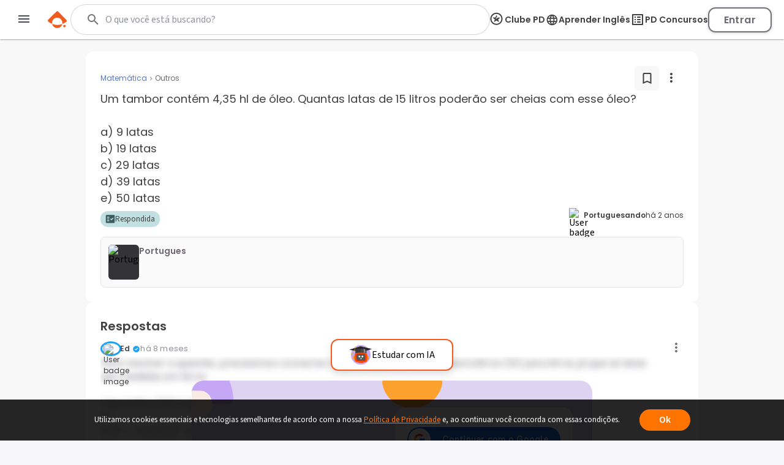

--- FILE ---
content_type: text/html; charset=utf-8
request_url: https://www.google.com/recaptcha/api2/aframe
body_size: 117
content:
<!DOCTYPE HTML><html><head><meta http-equiv="content-type" content="text/html; charset=UTF-8"></head><body><script nonce="SC0oD5g_SlBfWeR8SS8rxA">/** Anti-fraud and anti-abuse applications only. See google.com/recaptcha */ try{var clients={'sodar':'https://pagead2.googlesyndication.com/pagead/sodar?'};window.addEventListener("message",function(a){try{if(a.source===window.parent){var b=JSON.parse(a.data);var c=clients[b['id']];if(c){var d=document.createElement('img');d.src=c+b['params']+'&rc='+(localStorage.getItem("rc::a")?sessionStorage.getItem("rc::b"):"");window.document.body.appendChild(d);sessionStorage.setItem("rc::e",parseInt(sessionStorage.getItem("rc::e")||0)+1);localStorage.setItem("rc::h",'1768798956579');}}}catch(b){}});window.parent.postMessage("_grecaptcha_ready", "*");}catch(b){}</script></body></html>

--- FILE ---
content_type: text/css
request_url: https://www.passeidireto.com/nextjs/1.367.492/_next/static/css/306c249ecba94851.css
body_size: 3623
content:
.SearchIcon_pd-fade-in__cHtVl{animation:SearchIcon_fadein__gjX4k .5s}@keyframes SearchIcon_fadein__gjX4k{0%{opacity:0}to{opacity:.8}}.SearchIcon_pd-search-icon__oczOC{fill:#fff}.Footer_pd-fade-in__p3MMv{animation:Footer_fadein__RRKUG .5s}@keyframes Footer_fadein__RRKUG{0%{opacity:0}to{opacity:.8}}.Footer_footer-container__QZN2r{content-visibility:auto;background-color:#fff;box-sizing:border-box;width:100%;display:flex;justify-content:center;margin-top:auto;padding-inline:24px;padding-top:24px}.Footer_footer-container__QZN2r .Footer_footer-wrapper__Hg16Q{max-width:1024px;width:100%}.Footer_footer-container__QZN2r .Footer_footer-wrapper__Hg16Q.Footer_new-layout__kAu4r{max-width:1130px}.Footer_footer-container__QZN2r .Footer_footer-wrapper__Hg16Q.Footer_animation__QiDkt{transition:margin .3s}@media(min-width:1014px){.Footer_footer-container__QZN2r .Footer_footer-wrapper__Hg16Q.Footer_active-sidebar__48XaO{margin-left:230px}}@media(max-width:1400px){.Footer_footer-container__QZN2r .Footer_footer-wrapper__Hg16Q.Footer_new-layout__kAu4r:not(.Footer_full-screen__xGh7S){max-width:750px}.Footer_footer-container__QZN2r .Footer_footer-wrapper__Hg16Q.Footer_full-screen__xGh7S{max-width:100%}}@media(max-width:1014px){.Footer_footer-container__QZN2r .Footer_footer-wrapper__Hg16Q.Footer_new-layout__kAu4r{max-width:100%}}.Footer_footer-container__QZN2r .Footer_footer-wrapper__Hg16Q .Footer_footer-logos__vbnNo{display:flex;gap:16px;align-items:center;margin-bottom:32px}.Footer_footer-container__QZN2r .Footer_footer-wrapper__Hg16Q .Footer_footer-logos__vbnNo .Footer_pd-logo__wpSHw{width:160px}.Footer_footer-container__QZN2r .Footer_footer-wrapper__Hg16Q .Footer_footer-logos__vbnNo .Footer_uol-logo__8It3J{width:127px}@media screen and (max-width:580px){.Footer_footer-container__QZN2r .Footer_footer-wrapper__Hg16Q .Footer_footer-logos__vbnNo{justify-content:center}}.Footer_footer-container__QZN2r .Footer_footer-wrapper__Hg16Q .Footer_footer-main__XQtI8{display:flex;justify-content:space-between;flex-wrap:wrap;margin-bottom:50px}.Footer_footer-container__QZN2r .Footer_footer-wrapper__Hg16Q .Footer_footer-main__XQtI8 .Footer_footer-links-institutional__REvzc,.Footer_footer-container__QZN2r .Footer_footer-wrapper__Hg16Q .Footer_footer-main__XQtI8 .Footer_footer-links__bQGKZ{margin-right:100px;display:flex;flex-direction:column;gap:24px}.Footer_footer-container__QZN2r .Footer_footer-wrapper__Hg16Q .Footer_footer-main__XQtI8 .Footer_footer-links-institutional__REvzc li,.Footer_footer-container__QZN2r .Footer_footer-wrapper__Hg16Q .Footer_footer-main__XQtI8 .Footer_footer-links__bQGKZ li{display:flex;flex-direction:column;gap:12px}.Footer_footer-container__QZN2r .Footer_footer-wrapper__Hg16Q .Footer_footer-main__XQtI8 .Footer_footer-links-institutional__REvzc li h5,.Footer_footer-container__QZN2r .Footer_footer-wrapper__Hg16Q .Footer_footer-main__XQtI8 .Footer_footer-links__bQGKZ li h5{font-weight:700}.Footer_footer-container__QZN2r .Footer_footer-wrapper__Hg16Q .Footer_footer-main__XQtI8 .Footer_footer-links-institutional__REvzc li a,.Footer_footer-container__QZN2r .Footer_footer-wrapper__Hg16Q .Footer_footer-main__XQtI8 .Footer_footer-links__bQGKZ li a{width:max-content;display:inline-block;color:#90939e;font-size:.875rem;font-weight:400}.Footer_footer-container__QZN2r .Footer_footer-wrapper__Hg16Q .Footer_footer-main__XQtI8 .Footer_footer-social__0Ue47{display:flex;flex-direction:column;align-items:flex-start;gap:32px}.Footer_footer-container__QZN2r .Footer_footer-wrapper__Hg16Q .Footer_footer-main__XQtI8 .Footer_footer-social__0Ue47 .Footer_store-buttons__PNqLD{display:flex;flex-direction:column;justify-content:center;gap:8px}.Footer_footer-container__QZN2r .Footer_footer-wrapper__Hg16Q .Footer_footer-main__XQtI8 .Footer_footer-social__0Ue47 .Footer_store-buttons__PNqLD .Footer_appstore-button__T3Kt0,.Footer_footer-container__QZN2r .Footer_footer-wrapper__Hg16Q .Footer_footer-main__XQtI8 .Footer_footer-social__0Ue47 .Footer_store-buttons__PNqLD .Footer_playstore-button__8FacX{border:2px solid #e8e8e8}.Footer_footer-container__QZN2r .Footer_footer-wrapper__Hg16Q .Footer_footer-main__XQtI8 .Footer_footer-social__0Ue47 .Footer_social-links__sYkmp{display:flex;gap:8px}@media screen and (max-width:768px){.Footer_footer-container__QZN2r .Footer_footer-wrapper__Hg16Q .Footer_footer-main__XQtI8 .Footer_footer-social__0Ue47{margin-top:26px;margin-inline:auto;align-self:center;align-items:center}}@media screen and (max-width:768px)and (min-width:581px){.Footer_footer-container__QZN2r .Footer_footer-wrapper__Hg16Q .Footer_footer-main__XQtI8 .Footer_footer-social__0Ue47{gap:0;flex-direction:row;width:100%;justify-content:space-between}}@media screen and (max-width:580px){.Footer_footer-container__QZN2r .Footer_footer-wrapper__Hg16Q .Footer_footer-main__XQtI8{flex-direction:column;gap:24px}}.Footer_footer-container__QZN2r.Footer_new-viewer__zMq_u{padding:48px 0 0;margin-top:48px}.Footer_footer-container__QZN2r.Footer_new-viewer__zMq_u .Footer_footer-wrapper__Hg16Q{width:90%;max-width:1500px}@media(max-width:1300px){.Footer_footer-container__QZN2r.Footer_new-viewer__zMq_u .Footer_footer-wrapper__Hg16Q{width:100%;padding-inline:12px}}.Footer_footer-container__QZN2r .Footer_separator__cpQw_{width:100%;height:1px;background-color:#d1d2d3;margin-bottom:20px}.Footer_footer-container__QZN2r .Footer_footer-ad__UQv4y{margin-bottom:24px}.Footer_footer-container__QZN2r .Footer_footer-legal__kjB0y{display:flex;align-items:center;justify-content:space-between;margin-block:20px;font-size:.875rem;font-weight:400;color:#90939e}.Footer_footer-container__QZN2r .Footer_footer-legal__kjB0y .Footer_footer-platform-select__I7199{min-width:250px}.Footer_footer-container__QZN2r .Footer_footer-legal__kjB0y .Footer_footer-platform-select__I7199 a.Footer_platform-select-item__u_PnJ{display:block;color:unset;padding:16px 12px}@media screen and (max-width:580px){.Footer_footer-container__QZN2r .Footer_footer-legal__kjB0y{flex-direction:column;align-items:center;gap:32px}}.SearchSuggestList_pd-fade-in__TB7Ag{animation:SearchSuggestList_fadein__HlTxa .5s}@keyframes SearchSuggestList_fadein__HlTxa{0%{opacity:0}to{opacity:.8}}.SearchSuggestList_menu__Yqctn{position:absolute;max-width:748px;width:100%;top:37px;font-size:1rem;color:#2e2f32;z-index:1}.SearchSuggestList_menu__Yqctn .SearchSuggestList_menu-suggest__hUv6O{width:100%;background-color:#fff;border-bottom-left-radius:4px;border-bottom-right-radius:4px;box-shadow:0 1px 3px 0 rgba(0,0,0,.4);max-height:none!important}.SearchSuggestList_menu__Yqctn .SearchSuggestList_menu-suggest__hUv6O .SearchSuggestList_suggest-results__k5_yL{margin-top:16px;padding:12px 0}.SearchSuggestList_menu__Yqctn .SearchSuggestList_menu-suggest__hUv6O .SearchSuggestList_suggest-results__k5_yL .SearchSuggestList_suggest-result__30_aA{display:flex;align-items:flex-end;justify-content:space-between;padding:8px 24px;transition:height 4s;height:24px}.SearchSuggestList_menu__Yqctn .SearchSuggestList_menu-suggest__hUv6O .SearchSuggestList_suggest-results__k5_yL .SearchSuggestList_suggest-result__30_aA:hover{background-color:#f6f5f8;cursor:pointer}.SearchSuggestList_menu__Yqctn .SearchSuggestList_menu-suggest__hUv6O .SearchSuggestList_suggest-results__k5_yL .SearchSuggestList_suggest-result__30_aA .SearchSuggestList_suggest-text__qQTSb{display:-webkit-box;-webkit-line-clamp:1;-webkit-box-orient:vertical;overflow:hidden;word-break:break-all;line-height:normal;-webkit-box-pack:center}.SearchSuggestList_menu__Yqctn .SearchSuggestList_menu-suggest__hUv6O .SearchSuggestList_suggest-results__k5_yL .SearchSuggestList_suggest-result__30_aA .SearchSuggestList_suggest-text__qQTSb .SearchSuggestList_suggest-icon___RlKI{fill:#90939e;margin-right:8px;width:1rem;transform:translateY(9px)}.SearchSuggestList_menu__Yqctn .SearchSuggestList_menu-suggest__hUv6O .SearchSuggestList_suggest-results__k5_yL .SearchSuggestList_suggest-result__30_aA .SearchSuggestList_suggest-text__qQTSb .SearchSuggestList_suggest-filter__IiEaq{padding-left:2px;color:#90939e;font-size:.875rem}@media(orientation:landscape)and (max-height:599.98px)and (max-width:1023.98px),(orientation:portrait)and (max-width:719.98px){.SearchSuggestList_menu__Yqctn{top:45px}.SearchSuggestList_menu__Yqctn .SearchSuggestList_menu-suggest__hUv6O{box-shadow:none}.SearchSuggestList_menu__Yqctn .SearchSuggestList_menu-suggest__hUv6O .SearchSuggestList_suggest-results__k5_yL .SearchSuggestList_suggest-result__30_aA .SearchSuggestList_suggest-text__qQTSb .SearchSuggestList_suggest-icon___RlKI{min-width:16px;min-height:16px}}.AppstoreButton_pd-fade-in__ZO5vO{animation:AppstoreButton_fadein__csj_i .5s}@keyframes AppstoreButton_fadein__csj_i{0%{opacity:0}to{opacity:.8}}.AppstoreButton_store-button__qRUVl{display:flex;align-items:center;justify-content:center;height:3.125rem;background-color:#fff;border-radius:500px;color:#282828;font-size:.875rem;font-weight:700;padding:.4rem 1.125rem 0;min-width:max-content}.AppstoreButton_store-button__qRUVl img{width:24px;height:24px;margin-right:8px;margin-top:4px;object-fit:contain}.AppstoreButton_store-button__qRUVl span{position:absolute;font-size:.625rem;top:-2px;font-weight:400}.ArrowBack_pd-fade-in__uAQ28{animation:ArrowBack_fadein__qyPSG .5s}@keyframes ArrowBack_fadein__qyPSG{0%{opacity:0}to{opacity:.8}}.ArrowBack_pd-arrow-back__JdzTO path{transition:all .2s;fill:#90939e}.ArrowBack_pd-arrow-back__JdzTO:hover path{fill:#ff7300}.CloseIcon_pd-fade-in__V0V4O{animation:CloseIcon_fadein__Bk04O .5s}@keyframes CloseIcon_fadein__Bk04O{0%{opacity:0}to{opacity:.8}}.CloseIcon_close-button__3CVIi{z-index:3;cursor:pointer;position:absolute;top:0;right:0;padding:12px;display:block}.CloseIcon_close-button__3CVIi .CloseIcon_close-icon__mOEbU,.CloseIcon_close-button__3CVIi .CloseIcon_new-popup-close-icon__KwmvS{fill:#494b56;transition:all .6s cubic-bezier(.59,-.51,.21,1.41)}.CloseIcon_close-button__3CVIi .CloseIcon_close-icon__without-spacing__XLMCK,.CloseIcon_close-button__3CVIi .CloseIcon_new-popup-close-icon__without-spacing__QbIpv{top:24px;right:16px;padding:0}.CloseIcon_close-button__3CVIi .CloseIcon_close-icon__mOEbU:hover,.CloseIcon_close-button__3CVIi .CloseIcon_new-popup-close-icon__KwmvS:hover{fill:#ff8927;transform:rotate(90deg)}@media screen and (max-width:800px){.CloseIcon_close-button__3CVIi .CloseIcon_new-popup-close-icon__KwmvS,.CloseIcon_close-button__3CVIi .CloseIcon_new-popup-close-icon__KwmvS:hover{fill:#fff}}.PlaystoreButton_pd-fade-in__NSOSZ{animation:PlaystoreButton_fadein__nq9ih .5s}@keyframes PlaystoreButton_fadein__nq9ih{0%{opacity:0}to{opacity:.8}}.PlaystoreButton_store-button__gBlsi{display:flex;align-items:center;justify-content:center;height:3.125rem;background-color:#fff;border-radius:500px;color:#282828;font-size:.875rem;font-weight:700;padding:.4rem 1.125rem 0;min-width:max-content}.PlaystoreButton_store-button__gBlsi img{width:24px;height:24px;margin-right:8px;margin-top:4px;object-fit:contain}.PlaystoreButton_store-button__gBlsi span{position:absolute;font-size:.625rem;top:-2px;font-weight:400}.SearchBox_pd-fade-in__ZE0GD{animation:SearchBox_fadein__7Cf_b .5s}@keyframes SearchBox_fadein__7Cf_b{0%{opacity:0}to{opacity:.8}}.SearchBox_search-box-container__g5D4i{display:flex;align-items:center;justify-content:space-between;width:100%;height:48px;max-width:748px;border:1px solid rgba(46,47,50,.2);border-radius:500px;background-color:#fff;position:relative}.SearchBox_search-box-container__g5D4i:focus-within{border:1px solid #ff7300}.SearchBox_search-box-container__g5D4i:focus-within:has(.SearchBox_search-content-list-show__7F_3n){border-color:rgba(46,47,50,.2)}.SearchBox_search-box-container__g5D4i.SearchBox_container-large__v2MfP{height:56px}@media(max-width:768px){.SearchBox_search-box-container__g5D4i.SearchBox_container-large__v2MfP{display:flex}}.SearchBox_search-box-container__g5D4i .SearchBox_pd-search-box__SQ54i{width:100%;height:100%;display:flex;flex-direction:row-reverse;justify-content:flex-end;align-items:center}.SearchBox_search-box-container__g5D4i .SearchBox_pd-search-box__SQ54i .SearchBox_search-box-form__vtaQI{display:flex;flex-direction:row-reverse;justify-content:flex-end;width:100%;padding:8px 12px 8px 24px}.SearchBox_search-box-container__g5D4i .SearchBox_pd-search-box__SQ54i .SearchBox_search-box-form__vtaQI .SearchBox_search-icon__a7I2c{margin-right:8px;transition:all .3s cubic-bezier(.25,.8,.5,1)}.SearchBox_search-box-container__g5D4i .SearchBox_pd-search-box__SQ54i .SearchBox_search-box-form__vtaQI .SearchBox_search-box-input__3WjOr{width:100%;border:none;caret-color:#ff7300;color:#2e2f32;font-size:1rem;font-family:Source Sans Pro,sans-serif;background-color:transparent}.SearchBox_search-box-container__g5D4i .SearchBox_pd-search-box__SQ54i .SearchBox_search-box-form__vtaQI .SearchBox_search-box-input__3WjOr:placeholder-shown{max-width:76%;color:#90939e;text-overflow:ellipsis;white-space:nowrap}.SearchBox_search-box-container__g5D4i .SearchBox_pd-search-box__SQ54i .SearchBox_search-box-form__vtaQI .SearchBox_search-box-input__3WjOr::-webkit-input-placeholder{color:#90939e;text-overflow:ellipsis;white-space:nowrap}.SearchBox_search-box-container__g5D4i .SearchBox_pd-search-box__SQ54i .SearchBox_search-box-form__vtaQI .SearchBox_search-box-input__3WjOr::-moz-placeholder{max-width:76%;color:#90939e;text-overflow:ellipsis;white-space:nowrap}.SearchBox_search-box-container__g5D4i .SearchBox_pd-search-box__SQ54i .SearchBox_search-box-form__vtaQI .SearchBox_search-box-input__3WjOr:focus{outline:none}.SearchBox_search-box-container__g5D4i .SearchBox_pd-search-box__SQ54i .SearchBox_search-box-form__vtaQI .SearchBox_search-box-input__3WjOr:focus+.SearchBox_search-icon__a7I2c{fill:#ff7300}.SearchBox_search-box-container__g5D4i .SearchBox_pd-search-box__SQ54i .SearchBox_search-box-form__vtaQI .SearchBox_search-box-input__3WjOr:focus::placeholder{color:transparent}.SearchBox_search-box-container__g5D4i .SearchBox_pd-search-box__SQ54i .SearchBox_search-close-button__0wPbO{position:inherit;padding:8px 12px;z-index:0}.SearchBox_search-box-container__g5D4i .SearchBox_pd-search-box__SQ54i .SearchBox_search-camera-button__Baoj0{padding:4px 24px;z-index:0}.SearchBox_search-box-container__g5D4i .SearchBox_search-close-icon__Dz354{fill:#494b56;height:1.125rem;width:1.125rem}.SearchBox_search-icon__a7I2c{fill:rgba(0,0,0,.54);width:24px}.SearchBox_search-box-button__Vomvz,.SearchBox_search-box-suggestion__BOROy,.SearchBox_search-box-suggestion__BOROy .SearchBox_search-box-suggestion-header__ckU2O{display:none}@media(max-width:768px){.SearchBox_search-box-container__g5D4i{display:none}.SearchBox_search-box-button__Vomvz{display:flex;margin-left:auto}.SearchBox_search-box-button__Vomvz .SearchBox_search-icon-mobile__jvbnh{fill:rgba(0,0,0,.54);width:unset}.SearchBox_search-box-button__Vomvz .SearchBox_search-icon-mobile__jvbnh:hover{fill:#ff7300}.SearchBox_search-box-button__Vomvz.SearchBox_always-hidden__2K4QF{display:none}.SearchBox_search-box-suggestion__BOROy{display:block;height:100%;width:100%;background-color:#fff;position:fixed;right:0;top:0;z-index:100}.SearchBox_search-box-suggestion__BOROy .SearchBox_search-box-suggestion-header__ckU2O{display:flex;align-items:center;padding:8px 24px}.SearchBox_search-box-suggestion__BOROy .SearchBox_search-box-suggestion-header__ckU2O .SearchBox_search-box-arrow-back___DWdb{margin-right:24px}.SearchBox_search-box-suggestion__BOROy .SearchBox_search-box-container-mobile__1g4K_{display:block}.SearchBox_search-box-filter-container__YxoVn{display:none}}@keyframes SearchBox_fadeIn__lXtmE{30%{opacity:.3;width:auto}to{opacity:1;width:auto}}@keyframes SearchBox_fadeOut__SGzYk{30%{opacity:0}to{opacity:0;width:0}}.SearchBox_search-content-list__xfkGG{animation:SearchBox_fadeOut__SGzYk .5s ease-out .3s forwards;pointer-events:none}.SearchBox_search-content-list-show__7F_3n{opacity:0;width:0;height:100%;animation:SearchBox_fadeIn__lXtmE .5s ease-in .3s forwards}.SearchBox_search-box-suggestion-large__jq_7k{top:45px}.SearchBox_search-box-mobile-camera__2bzZj{margin-left:16px}.SocialMediaIcon_pd-fade-in__XF9A2{animation:SocialMediaIcon_fadein__t1Tz4 .5s}@keyframes SocialMediaIcon_fadein__t1Tz4{0%{opacity:0}to{opacity:.8}}.SocialMediaIcon_social-media-icon__OgxL4{width:24px;height:auto}.SocialMediaIcon_social-media-icon__OgxL4:hover{opacity:.7}.VerifiedIcon_pd-fade-in__2l77d{animation:VerifiedIcon_fadein__P7LXi .5s}@keyframes VerifiedIcon_fadein__P7LXi{0%{opacity:0}to{opacity:.8}}.VerifiedIcon_verified-icon__L35x0{align-self:center}.SectionAd_pd-fade-in__LjgBO{animation:SectionAd_fadein__NAeGc .5s}@keyframes SectionAd_fadein__NAeGc{0%{opacity:0}to{opacity:.8}}.SectionAd_container__mJiOu{width:-moz-fit-content;width:fit-content;margin-inline:auto;position:relative}@media screen and (min-width:1400px){.SectionAd_container__mJiOu{min-height:var(--largeSize)}}@media screen and ((min-width:768px) and (max-width:1400px)){.SectionAd_container__mJiOu{min-height:var(--mediumSize)}}@media screen and ((min-width:500px) and (max-width:768px)){.SectionAd_container__mJiOu{min-height:var(--smallSize)}}@media screen and ((min-width:360px) and (max-width:500px)){.SectionAd_container__mJiOu{min-height:var(--miniSize)}}.SectionAd_container__mJiOu.SectionAd_empty__w1cDM{display:none}.SectionAd_container__mJiOu .SectionAd_close__xsnhO{position:absolute;top:0;right:0;transform:translate(-50%,50%);cursor:pointer}.MKTFooter_pd-fade-in__LwmeI{animation:MKTFooter_fadein__tANgl .5s}@keyframes MKTFooter_fadein__tANgl{0%{opacity:0}to{opacity:.8}}.MKTFooter_container__WzeSA{position:relative;display:flex;justify-content:center;gap:24px}.MKTFooter_container__WzeSA .MKTFooter_studyHere__uIhGj,.MKTFooter_container__WzeSA .MKTFooter_whoPasses__JHcEF{object-fit:contain}@media screen and (max-width:830px){.MKTFooter_container__WzeSA{gap:16px}.MKTFooter_container__WzeSA .MKTFooter_whoPasses__JHcEF{width:173px}.MKTFooter_container__WzeSA .MKTFooter_studyHere__uIhGj{width:164px}.MKTFooter_container__WzeSA .MKTFooter_separator__9gPqI{width:100vw}}@media screen and (max-width:620px){.MKTFooter_container__WzeSA{gap:0;margin-bottom:64px}.MKTFooter_container__WzeSA .MKTFooter_whoPasses__JHcEF{width:97px}.MKTFooter_container__WzeSA .MKTFooter_studyHere__uIhGj{width:92px}}.SearchContentList_pd-fade-in__K7RTY{animation:SearchContentList_fadein__Dmsil .5s}@keyframes SearchContentList_fadein__Dmsil{0%{opacity:0}to{opacity:.8}}.SearchContentList_search-content-filter-container__ovZHI{height:100%}.SearchContentList_search-content-filter-container__ovZHI .SearchContentList_search-content-filter-select__Bxh5l{min-width:max-content;height:100%}.SearchContentList_search-content-filter-container__ovZHI .SearchContentList_search-content-filter-select__Bxh5l button{background-color:#e4e4e4;border:none!important;height:100%;padding:12px 24px}.SearchContentList_search-content-filter-container__ovZHI .SearchContentList_search-content-filter-select__Bxh5l button span{font-size:.875rem;font-weight:600;line-height:1.2;color:#2e2f32}.SearchContentList_search-content-filter-container__ovZHI .SearchContentList_search-content-filter-select__Bxh5l button svg{margin-left:7px}.SearchContentList_search-content-filter-container__ovZHI .SearchContentList_search-content-filter-select__Bxh5l ul{box-shadow:0 1px 4px rgba(0,0,0,.5);border-radius:6px;padding:4px 0;min-width:max-content;left:50%;transform:translate(-50%)}.SearchContentList_search-content-filter-container__ovZHI .SearchContentList_search-content-filter-select__Bxh5l ul li{padding:12px 24px;font-size:1rem;font-weight:400;line-height:1.5;color:#2e2f32}.SearchContentList_search-content-filter-container__ovZHI .SearchContentList_search-content-filter-select__Bxh5l ul li[aria-selected=true]{font-weight:600;color:#2e2f32}.SearchContentList_search-content-filter-container__ovZHI .SearchContentList_search-content-filter-select__Bxh5l ul li>div{padding:0}.SearchContentList_search-content-filter-select-open__cD2OD{background-color:#e4e4e4}@import"https://fonts.googleapis.com/css2?family=Poppins:wght@400;600;700&display=swap";.Select_pd-fade-in__Zxf5b{animation:Select_fadein__mmI_K .5s}@keyframes Select_fadein__mmI_K{0%{opacity:0}to{opacity:.8}}.Select_select___SMgF{position:relative}.Select_select___SMgF .Select_button__ZdpM7{display:flex;align-items:center;justify-content:space-between;width:100%;background-color:#fff;color:#494b56;font-size:.875rem;border:1px solid #d1d2d3;border-radius:21px;padding:12px 16px}.Select_select___SMgF .Select_button__ZdpM7.Select_open__X_uAa{background-color:#f6f5f8;color:#90939e;border:1px solid #f6f5f8}.Select_select___SMgF .Select_button__ZdpM7>span{min-height:1em}.Select_select___SMgF .Select_button__ZdpM7:disabled{background-color:#f6f5f8;border:1px solid #f6f5f8}.Select_select___SMgF .Select_chevron__nTAnW{fill:#494b56;width:10px;height:5px;margin-left:12px}.Select_select___SMgF .Select_chevron__nTAnW.Select_disabled__v_o9Q{fill:#90939e}.Select_select___SMgF .Select_popup__bTeYB{box-sizing:border-box;background-color:#fff;border:1px solid #d1d2d3;border-radius:21px;position:absolute;opacity:0;visibility:hidden;width:-moz-fit-content;width:fit-content;min-width:100%;overflow:hidden;transition:opacity .3s,transform .3s ease-in-out}.Select_select___SMgF .Select_popup__bTeYB.Select_top__HWAlm{bottom:100%;margin-bottom:10px}.Select_select___SMgF .Select_popup__bTeYB.Select_bottom__y8ayj{top:100%;margin-top:10px}.Select_select___SMgF .Select_popup__bTeYB.Select_open__X_uAa{opacity:1;visibility:visible}.Select_select___SMgF .Select_popup__bTeYB li{color:#494b56;white-space:nowrap;font-size:.875rem;cursor:pointer}.Select_select___SMgF .Select_popup__bTeYB li:hover{background-color:#f6f5f8}.Select_select___SMgF .Select_popup__bTeYB li[aria-selected=true]{color:#ff7300}.Select_select___SMgF .Select_item__mPgoj{padding:16px 12px}.Select_error-msg__ho9Yi{color:#ce2c10;font-size:.8125rem;padding-top:2px}

--- FILE ---
content_type: image/svg+xml
request_url: https://www.passeidireto.com/nextjs/1.367.492/_next/static/images/facebook-opt.svg
body_size: 252
content:
<svg width="24" height="24" xmlns="http://www.w3.org/2000/svg"><g fill="none"><path d="M14.297 12a2.297 2.297 0 1 1-4.594 0 2.297 2.297 0 0 1 4.594 0Z" fill="#000"/><path d="M12 0C5.374 0 0 5.374 0 12s5.374 12 12 12 12-5.374 12-12S18.626 0 12 0Z" fill="#90939E"/><path d="M13.193 19.2v-6.568h2.358l.354-2.56h-2.712V8.437c0-.741.22-1.246 1.358-1.246H16V4.9a20.739 20.739 0 0 0-2.112-.101c-2.092 0-3.523 1.193-3.523 3.383v1.889H8v2.56h2.365V19.2h2.828Z" fill="#FFF"/></g></svg>